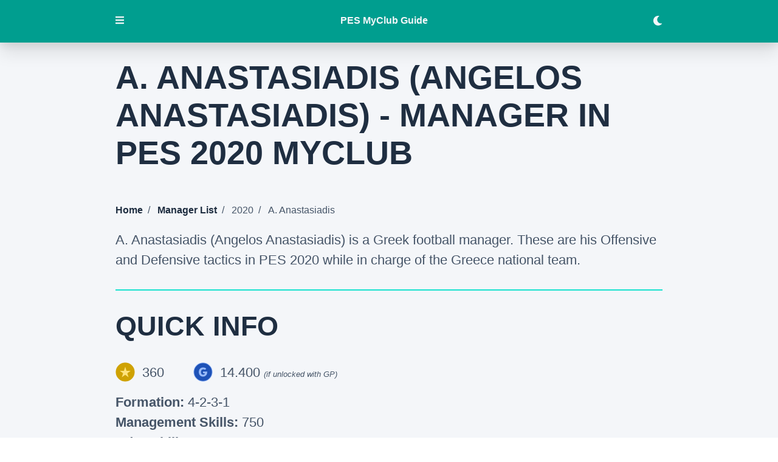

--- FILE ---
content_type: text/html; charset=UTF-8
request_url: https://pesmyclubguide.com/managers/2020/a-anastasiadis/
body_size: 13780
content:
<!DOCTYPE html><html lang="en"><head><meta charSet="utf-8"/><meta http-equiv="x-ua-compatible" content="ie=edge"/><meta name="viewport" content="width=device-width, initial-scale=1, shrink-to-fit=no"/><style data-href="/styles.c376c3a339cb67dadd4d.css" id="gatsby-global-css">.carousel.carousel-slider .control-arrow,.carousel .control-arrow{transition:all .25s ease-in;opacity:.4;filter:alpha(opacity=40);position:absolute;z-index:2;top:20px;background:none;border:0;font-size:32px;cursor:pointer}.carousel .control-arrow:focus,.carousel .control-arrow:hover{opacity:1;filter:alpha(opacity=100)}.carousel.carousel-slider .control-arrow:before,.carousel .control-arrow:before{margin:0 5px;display:inline-block;border-top:8px solid transparent;border-bottom:8px solid transparent;content:""}.carousel .control-disabled.control-arrow{opacity:0;filter:alpha(opacity=0);cursor:inherit;display:none}.carousel .control-prev.control-arrow{left:0}.carousel .control-prev.control-arrow:before{border-right:8px solid #fff}.carousel .control-next.control-arrow{right:0}.carousel .control-next.control-arrow:before{border-left:8px solid #fff}.carousel-root{outline:none}.carousel{position:relative;width:100%}.carousel *{box-sizing:border-box}.carousel img{width:100%;display:inline-block;pointer-events:none}.carousel .carousel{position:relative}.carousel .control-arrow{outline:0;border:0;background:none;top:50%;margin-top:-13px;font-size:18px}.carousel .thumbs-wrapper{margin:20px;overflow:hidden}.carousel .thumbs{transition:all .15s ease-in;transform:translateZ(0);position:relative;list-style:none;white-space:nowrap}.carousel .thumb{transition:border .15s ease-in;display:inline-block;margin-right:6px;white-space:nowrap;overflow:hidden;border:3px solid #fff;padding:2px}.carousel .thumb:focus{border:3px solid #ccc;outline:none}.carousel .thumb.selected,.carousel .thumb:hover{border:3px solid #333}.carousel .thumb img{vertical-align:top}.carousel.carousel-slider{position:relative;margin:0;overflow:hidden}.carousel.carousel-slider .control-arrow{top:0;color:#fff;font-size:26px;bottom:0;margin-top:0;padding:5px}.carousel.carousel-slider .control-arrow:hover{background:rgba(0,0,0,.2)}.carousel .slider-wrapper{overflow:hidden;margin:auto;width:100%;transition:height .15s ease-in}.carousel .slider-wrapper.axis-horizontal .slider{-ms-box-orient:horizontal;display:-moz-flex;display:flex}.carousel .slider-wrapper.axis-horizontal .slider .slide{flex-direction:column;flex-flow:column}.carousel .slider-wrapper.axis-vertical{-ms-box-orient:horizontal;display:-moz-flex;display:flex}.carousel .slider-wrapper.axis-vertical .slider{flex-direction:column}.carousel .slider{margin:0;padding:0;position:relative;list-style:none;width:100%}.carousel .slider.animated{transition:all .35s ease-in-out}.carousel .slide{min-width:100%;margin:0;position:relative;text-align:center}.carousel .slide img{width:100%;vertical-align:top;border:0}.carousel .slide iframe{display:inline-block;width:calc(100% - 80px);margin:0 40px 40px;border:0}.carousel .slide .legend{transition:all .5s ease-in-out;position:absolute;bottom:40px;left:50%;margin-left:-45%;width:90%;border-radius:10px;background:#000;color:#fff;padding:10px;font-size:12px;text-align:center;opacity:.25;transition:opacity .35s ease-in-out}.carousel .control-dots{position:absolute;bottom:0;margin:10px 0;padding:0;text-align:center;width:100%;z-index:1}@media (min-width:960px){.carousel .control-dots{bottom:0}}.carousel .control-dots .dot{transition:opacity .25s ease-in;opacity:.3;filter:alpha(opacity=30);box-shadow:1px 1px 2px rgba(0,0,0,.9);background:#fff;border-radius:50%;width:8px;height:8px;cursor:pointer;display:inline-block;margin:0 8px}.carousel .control-dots .dot.selected,.carousel .control-dots .dot:hover{opacity:1;filter:alpha(opacity=100)}.carousel .carousel-status{position:absolute;top:0;right:0;padding:5px;font-size:10px;text-shadow:1px 1px 1px rgba(0,0,0,.9);color:#fff}.carousel:hover .slide .legend{opacity:1}.svg-inline--fa,svg:not(:root).svg-inline--fa{overflow:visible}.svg-inline--fa{display:inline-block;font-size:inherit;height:1em;vertical-align:-.125em}.svg-inline--fa.fa-lg{vertical-align:-.225em}.svg-inline--fa.fa-w-1{width:.0625em}.svg-inline--fa.fa-w-2{width:.125em}.svg-inline--fa.fa-w-3{width:.1875em}.svg-inline--fa.fa-w-4{width:.25em}.svg-inline--fa.fa-w-5{width:.3125em}.svg-inline--fa.fa-w-6{width:.375em}.svg-inline--fa.fa-w-7{width:.4375em}.svg-inline--fa.fa-w-8{width:.5em}.svg-inline--fa.fa-w-9{width:.5625em}.svg-inline--fa.fa-w-10{width:.625em}.svg-inline--fa.fa-w-11{width:.6875em}.svg-inline--fa.fa-w-12{width:.75em}.svg-inline--fa.fa-w-13{width:.8125em}.svg-inline--fa.fa-w-14{width:.875em}.svg-inline--fa.fa-w-15{width:.9375em}.svg-inline--fa.fa-w-16{width:1em}.svg-inline--fa.fa-w-17{width:1.0625em}.svg-inline--fa.fa-w-18{width:1.125em}.svg-inline--fa.fa-w-19{width:1.1875em}.svg-inline--fa.fa-w-20{width:1.25em}.svg-inline--fa.fa-pull-left{margin-right:.3em;width:auto}.svg-inline--fa.fa-pull-right{margin-left:.3em;width:auto}.svg-inline--fa.fa-border{height:1.5em}.svg-inline--fa.fa-li{width:2em}.svg-inline--fa.fa-fw{width:1.25em}.fa-layers svg.svg-inline--fa{bottom:0;left:0;margin:auto;position:absolute;right:0;top:0}.fa-layers{display:inline-block;height:1em;position:relative;text-align:center;vertical-align:-.125em;width:1em}.fa-layers svg.svg-inline--fa{transform-origin:center center}.fa-layers-counter,.fa-layers-text{display:inline-block;position:absolute;text-align:center}.fa-layers-text{left:50%;top:50%;transform:translate(-50%,-50%);transform-origin:center center}.fa-layers-counter{background-color:#ff253a;border-radius:1em;box-sizing:border-box;color:#fff;height:1.5em;line-height:1;max-width:5em;min-width:1.5em;overflow:hidden;padding:.25em;right:0;text-overflow:ellipsis;top:0;transform:scale(.25);transform-origin:top right}.fa-layers-bottom-right{bottom:0;right:0;top:auto;transform:scale(.25);transform-origin:bottom right}.fa-layers-bottom-left{bottom:0;left:0;right:auto;top:auto;transform:scale(.25);transform-origin:bottom left}.fa-layers-top-right{right:0;top:0;transform:scale(.25);transform-origin:top right}.fa-layers-top-left{left:0;right:auto;top:0;transform:scale(.25);transform-origin:top left}.fa-lg{font-size:1.33333em;line-height:.75em;vertical-align:-.0667em}.fa-xs{font-size:.75em}.fa-sm{font-size:.875em}.fa-1x{font-size:1em}.fa-2x{font-size:2em}.fa-3x{font-size:3em}.fa-4x{font-size:4em}.fa-5x{font-size:5em}.fa-6x{font-size:6em}.fa-7x{font-size:7em}.fa-8x{font-size:8em}.fa-9x{font-size:9em}.fa-10x{font-size:10em}.fa-fw{text-align:center;width:1.25em}.fa-ul{list-style-type:none;margin-left:2.5em;padding-left:0}.fa-ul>li{position:relative}.fa-li{left:-2em;position:absolute;text-align:center;width:2em;line-height:inherit}.fa-border{border:.08em solid #eee;border-radius:.1em;padding:.2em .25em .15em}.fa-pull-left{float:left}.fa-pull-right{float:right}.fa.fa-pull-left,.fab.fa-pull-left,.fal.fa-pull-left,.far.fa-pull-left,.fas.fa-pull-left{margin-right:.3em}.fa.fa-pull-right,.fab.fa-pull-right,.fal.fa-pull-right,.far.fa-pull-right,.fas.fa-pull-right{margin-left:.3em}.fa-spin{animation:fa-spin 2s linear infinite}.fa-pulse{animation:fa-spin 1s steps(8) infinite}@keyframes fa-spin{0%{transform:rotate(0deg)}to{transform:rotate(1turn)}}.fa-rotate-90{-ms-filter:"progid:DXImageTransform.Microsoft.BasicImage(rotation=1)";transform:rotate(90deg)}.fa-rotate-180{-ms-filter:"progid:DXImageTransform.Microsoft.BasicImage(rotation=2)";transform:rotate(180deg)}.fa-rotate-270{-ms-filter:"progid:DXImageTransform.Microsoft.BasicImage(rotation=3)";transform:rotate(270deg)}.fa-flip-horizontal{-ms-filter:"progid:DXImageTransform.Microsoft.BasicImage(rotation=0, mirror=1)";transform:scaleX(-1)}.fa-flip-vertical{transform:scaleY(-1)}.fa-flip-both,.fa-flip-horizontal.fa-flip-vertical,.fa-flip-vertical{-ms-filter:"progid:DXImageTransform.Microsoft.BasicImage(rotation=2, mirror=1)"}.fa-flip-both,.fa-flip-horizontal.fa-flip-vertical{transform:scale(-1)}:root .fa-flip-both,:root .fa-flip-horizontal,:root .fa-flip-vertical,:root .fa-rotate-90,:root .fa-rotate-180,:root .fa-rotate-270{filter:none}.fa-stack{display:inline-block;height:2em;position:relative;width:2.5em}.fa-stack-1x,.fa-stack-2x{bottom:0;left:0;margin:auto;position:absolute;right:0;top:0}.svg-inline--fa.fa-stack-1x{height:1em;width:1.25em}.svg-inline--fa.fa-stack-2x{height:2em;width:2.5em}.fa-inverse{color:#fff}.sr-only{border:0;clip:rect(0,0,0,0);height:1px;margin:-1px;overflow:hidden;padding:0;position:absolute;width:1px}.sr-only-focusable:active,.sr-only-focusable:focus{clip:auto;height:auto;margin:0;overflow:visible;position:static;width:auto}.svg-inline--fa .fa-primary{fill:var(--fa-primary-color,currentColor);opacity:1;opacity:var(--fa-primary-opacity,1)}.svg-inline--fa .fa-secondary{fill:var(--fa-secondary-color,currentColor)}.svg-inline--fa .fa-secondary,.svg-inline--fa.fa-swap-opacity .fa-primary{opacity:.4;opacity:var(--fa-secondary-opacity,.4)}.svg-inline--fa.fa-swap-opacity .fa-secondary{opacity:1;opacity:var(--fa-primary-opacity,1)}.svg-inline--fa mask .fa-primary,.svg-inline--fa mask .fa-secondary{fill:#000}.fad.fa-inverse{color:#fff}a,abbr,acronym,address,applet,article,aside,audio,b,big,blockquote,body,canvas,caption,center,cite,code,dd,del,details,dfn,div,dl,dt,em,embed,fieldset,figcaption,figure,footer,form,h1,h2,h3,h4,h5,h6,header,hgroup,html,i,iframe,img,ins,kbd,label,legend,li,mark,menu,nav,object,ol,output,p,pre,q,ruby,s,samp,section,small,span,strike,strong,sub,summary,sup,table,tbody,td,tfoot,th,thead,time,tr,tt,u,ul,var,video{margin:0;padding:0;border:0;font-size:100%;font:inherit;vertical-align:baseline}article,aside,details,figcaption,figure,footer,header,hgroup,menu,nav,section{display:block}body{line-height:1}ol,ul{list-style:none}blockquote,q{quotes:none}blockquote:after,blockquote:before,q:after,q:before{content:"";content:none}table{border-collapse:collapse;border-spacing:0}body{--main-black:#1f2e41;--light-gray:#f4f6f9;--blue:#465568;--purple:#1b0e46;--menu-bg:#009e8f;--gradient1:#002925;--gradient2:#009e8f;--fa-primary-color:var(--purple);--card-bg:rgba(0,0,0,0.08)}body,body.dark{--main-white:#f4f6f9;--light-blue:#009e8f;--very-light-blue:rgba(0,224,202,0.9);--fa-secondary-color:var(--light-blue)}body.dark{--main-black:#f4f6f9;--light-gray:#4a5568;--blue:#f4f6f9;--purple:#1f2e41;--menu-bg:#1f2e41;--gradient1:#2d3848;--gradient2:#2d3848;--fa-primary-color:var(--main-white);--fa-secondary-opacity:0.8;--card-bg:var(--light-blue)}body{-webkit-font-smoothing:antialiased;font-family:-apple-system,BlinkMacSystemFont,Segoe UI,Roboto,Oxygen,Ubuntu,Cantarell,Fira Sans,Droid Sans,Helvetica Neue,sans-serif}.container{margin:0 auto;max-width:900px}main{padding-bottom:3rem}aside{background:var(--menu-bg)}header,main{background-color:var(--light-gray)}strong{font-weight:700}header form{padding:0;display:inline}header input{padding:0;margin:0;border:none}h1,h2,h3,h4{font-weight:900;color:var(--main-black)}h1{font-size:3.38rem;line-height:1.15}h1,h2{padding-top:2rem;text-transform:uppercase;margin-bottom:2rem}h2{font-size:2.827rem;line-height:3.3924rem}main h2:not(:first-child){margin-top:2rem;border-top:2px solid var(--very-light-blue)}h3{font-size:1.999rem;line-height:2.3988rem}h3,h4{padding-top:1.5rem;margin-bottom:1.5rem}h4{font-size:1.414rem;line-height:1.6968rem}p{font-size:1.38rem;line-height:1.5;margin-bottom:1rem;color:var(--blue);font-weight:300}small{font-style:italic;font-size:.8rem}nav{background-color:var(--purple)}nav h2{color:var(--main-white)}nav ul{padding-bottom:0}nav ul li,nav ul li a{list-style-type:none;text-transform:uppercase;letter-spacing:.05rem;color:var(--main-white);line-height:2;font-weight:400;padding-bottom:.2rem}nav ul li ul li,nav ul li ul li a{color:var(--light-black);text-transform:none;letter-spacing:0;line-height:1.8}nav ul li ul ul li,nav ul li ul ul li a{font-size:1.1rem;line-height:2;font-weight:300;color:var(--very-light-blue)}#toc{margin:2rem 0;padding:5rem}#toc span{display:block;font-size:1.999rem;line-height:3.3924rem;margin-bottom:1rem;font-weight:900;color:var(--main-white);text-transform:uppercase}#toc li,#toc ul{list-style-type:square}ol li,ul li{font-weight:300;font-size:1.38rem;line-height:2rem;padding-bottom:1rem}ul li{list-style-type:square}li{color:var(--blue);list-style-position:inside}ul li ul{padding-left:1rem}ol li{list-style-type:decimal;margin-bottom:1rem}a{text-decoration:none;color:var(--main-black);font-weight:700;transition:all .1s linear}a:hover{border-bottom:4px solid var(--light-blue)}.grid-list{display:grid;grid-template-columns:1fr 1fr 1fr;min-width:300px}form{padding:1rem 0 2rem}label{color:var(--blue);font-weight:500}input,textarea{font-family:-apple-system,BlinkMacSystemFont,Segoe UI,Roboto,Oxygen,Ubuntu,Cantarell,Fira Sans,Droid Sans,Helvetica Neue,sans-serif;font-size:1rem;padding:.5rem;line-height:1.25;display:block;margin:1rem 0;border:2px solid var(--light-gray);max-width:100%;box-sizing:border-box}:-ms-input-placeholder{font-size:1rem;color:#808790}::placeholder{font-size:1rem;color:#808790}.btn,form button{font-size:1rem;background-color:var(--purple);padding:1rem;color:var(--main-white);text-transform:uppercase;box-shadow:0 15px 30px 0 rgba(0,0,0,.11),0 5px 15px 0 rgba(0,0,0,.08);border-radius:.5rem;border:none;cursor:pointer;font-weight:700;border:2px solid var(--light-blue);transition:.3s ease-in-out}.btn:hover,form button:hover{background-color:var(--light-blue)}footer{background-color:var(--purple);padding:3rem;text-align:center}footer p{color:var(--main-white)}#collapsed,#expanded,footer a{color:var(--light-blue)}#collapsed,#expanded{background:none;border:none;cursor:pointer;padding:0 0 .2rem;margin-bottom:1rem}.active{border-bottom:2px solid var(--light-blue)!important}.inactive{background:none;color:var(--light-blue);box-shadow:none}.divider,.inactive:hover{color:var(--main-white)}.divider{padding:0 .5rem}.bullet{display:list-item;list-style-position:inside;list-style-type:square}img{max-width:100%;padding-bottom:1rem}.gatsby-image-wrapper{margin-bottom:1rem}ul.breadcrumb{list-style:none;padding-bottom:1rem}ul.breadcrumb li{display:inline;font-size:1rem}ul.breadcrumb li+li:before{padding:8px;content:"/\A0"}.new{font-size:.8rem;padding:.5rem;margin-right:.5rem;font-weight:700;background-color:var(--light-blue);color:var(--main-white)}.icon{height:2rem;vertical-align:top;padding-bottom:0;padding-right:.75rem}.icon:not(:first-child){padding-left:3rem}.custom-filter{display:inline}.custom-dropdown{position:relative;display:inline-block;vertical-align:middle}.custom-dropdown select{background-color:var(--light-grey);color:var(--main-black);font-size:inherit;padding:.5rem 2.5rem .5rem .5rem;border:0;border-radius:3px;text-indent:.01px;margin:0 0 0 1rem;text-overflow:"";-webkit-appearance:none;-moz-appearance:none;border:2px solid var(--light-blue);width:20ch}.custom-dropdown select::-ms-expand{display:none}.custom-dropdown:after,.custom-dropdown:before{content:"";position:absolute;pointer-events:none}.custom-dropdown:after{content:"\25BC";height:1em;font-size:.625em;line-height:1;right:1.2em;top:50%;margin-top:-.5em}.custom-dropdown:before{width:2em;right:0;top:0;bottom:0;border-radius:0 3px 3px 0}.custom-dropdown select[disabled]{color:rgba(0,0,0,.3)}.custom-dropdown select[disabled]:after{color:rgba(0,0,0,.1)}.custom-dropdown:before{background-color:var(--light-blue)}.custom-dropdown:after{color:rgba(0,0,0,.4)}.custom-dropdown #year{width:6.5rem;text-align:center}.filter-grid{margin:1rem 0}.filter-grid,.filter-tabs{display:flex;justify-content:space-between}.filter-tabs{margin:1.5rem 0;align-items:center}.filter-tabs button{padding:1rem;box-shadow:none}.filter-tabs button:first-child{margin-right:1rem}.filter-tabs .active{background:var(--light-blue);color:var(--main-white)}.search-field{display:flex;align-items:center;margin:1rem 0}.search-field label{margin-right:1rem}.search-field input{border:2px solid var(--light-blue);margin:0;width:100%}.floating-btn{position:fixed;background-color:var(--purple);padding:1rem;bottom:1rem;right:1rem;box-shadow:0 15px 30px 0 rgba(0,0,0,.11),0 5px 15px 0 rgba(0,0,0,.08);border-radius:.5rem;transition:.3s ease-in-out;cursor:pointer;color:var(--main-white);text-transform:uppercase}.floating-btn,.floating-btn:hover{border:2px solid var(--light-blue)}.floating-btn:hover{background-color:var(--light-blue)}.hide{display:none}.carousel .slide{background:var(--light-gray)}.slide{list-style-type:none}.carousel .control-dots{margin:0}.carousel .control-dots .dot{width:15px;height:15px;background:var(--purple);opacity:1;box-shadow:none}.carousel .control-dots .dot.selected{width:15px;height:15px;background:var(--light-blue);opacity:1}.carousel.carousel-slider .control-arrow:hover{background:none}.carousel .thumbs{text-align:center}.carousel .thumb{cursor:pointer;border-color:var(--purple)}.carousel .thumb img{padding-bottom:0}.carousel .thumb.selected{border-color:var(--light-blue)}@media (max-width:900px){.container{padding:0 2rem}}@media (max-width:768px){.filter-grid{display:block}.grid-list{grid-template-columns:1fr 1fr}.custom-filter{display:block}.custom-filter:not(:first-child){margin-top:1rem}.custom-filter label{width:10ch;display:inline-block}}@media (max-width:475px){html{font-size:14px}h1{font-size:2.3rem}h2{font-size:2.1rem}h3{font-size:1.9rem}#toc,.container,footer{padding:2rem}#year-label{display:none}small{font-size:1.1rem;margin:1rem 0;display:block}.grid-list{grid-template-columns:1fr}}@media (max-width:375px){html{font-size:13px}#toc,.container,footer{padding:1.65rem}}@media (max-width:325px){html{font-size:10px}#toc,.container,footer{padding:1.5rem}}</style><meta name="generator" content="Gatsby 2.32.13"/><title data-react-helmet="true">A. Anastasiadis (Angelos Anastasiadis) in PES 2020 | PES 2021 myClub Guide</title><meta data-react-helmet="true" name="description" content="A. Anastasiadis (Angelos Anastasiadis) is one of the managers in PES 2020 myClub. Have a look at his cost and his Offensive/Defensive Tactics."/><meta data-react-helmet="true" property="og:title" content="A. Anastasiadis (Angelos Anastasiadis) in PES 2020 | PES 2021 myClub Guide"/><meta data-react-helmet="true" property="og:image" content="https://pesmyclubguide.com/social.png"/><meta data-react-helmet="true" property="og:description" content="A. Anastasiadis (Angelos Anastasiadis) is one of the managers in PES 2020 myClub. Have a look at his cost and his Offensive/Defensive Tactics."/><meta data-react-helmet="true" property="og:type" content="website"/><meta data-react-helmet="true" name="twitter:card" content="summary"/><meta data-react-helmet="true" name="twitter:creator" content="@the_bammer"/><meta data-react-helmet="true" name="twitter:title" content="A. Anastasiadis (Angelos Anastasiadis) in PES 2020 | PES 2021 myClub Guide"/><meta data-react-helmet="true" name="twitter:image" content="https://pesmyclubguide.com/social.png"/><meta data-react-helmet="true" name="twitter:description" content="A. Anastasiadis (Angelos Anastasiadis) is one of the managers in PES 2020 myClub. Have a look at his cost and his Offensive/Defensive Tactics."/><style data-styled="" data-styled-version="5.3.3">.itFJGl{position:fixed;width:100%;z-index:3;}/*!sc*/
data-styled.g1[id="header__HeaderContainer-sc-31ozxh-0"]{content:"itFJGl,"}/*!sc*/
.kKQNbe{background-color:var(--light-blue);color:var(--main-black);padding:0;box-shadow:0 15px 30px 0 rgba(0,0,0,0.11),0 5px 15px 0 rgba(0,0,0,0.08);height:70px;display:-webkit-box;display:-webkit-flex;display:-ms-flexbox;display:flex;-webkit-align-items:center;-webkit-box-align:center;-ms-flex-align:center;align-items:center;-webkit-box-pack:space-around;-webkit-justify-content:space-around;-ms-flex-pack:space-around;justify-content:space-around;}/*!sc*/
.kKQNbe button{font-size:1rem;width:1rem;padding-left:0;border:none;background:transparent;color:var(--main-white);cursor:pointer;border-bottom:2px solid transparent;}/*!sc*/
.kKQNbe .container{display:-webkit-box;display:-webkit-flex;display:-ms-flexbox;display:flex;-webkit-box-pack:justify;-webkit-justify-content:space-between;-ms-flex-pack:justify;justify-content:space-between;-webkit-align-items:center;-webkit-box-align:center;-ms-flex-align:center;align-items:center;justify-items:center;width:100%;}/*!sc*/
.kKQNbe a{color:var(--main-white);border-bottom:2px solid transparent;}/*!sc*/
.kKQNbe a:hover{border-bottom:2px solid var(--main-white);}/*!sc*/
data-styled.g2[id="header__HeaderSection-sc-31ozxh-1"]{content:"kKQNbe,"}/*!sc*/
.homJhz{display:-webkit-box;display:-webkit-flex;display:-ms-flexbox;display:flex;-webkit-align-items:center;-webkit-box-align:center;-ms-flex-align:center;align-items:center;-webkit-box-pack:justify;-webkit-justify-content:space-between;-ms-flex-pack:justify;justify-content:space-between;}/*!sc*/
.homJhz .icon{display:-webkit-box;display:-webkit-flex;display:-ms-flexbox;display:flex;-webkit-align-items:center;-webkit-box-align:center;-ms-flex-align:center;align-items:center;padding-left:1.5rem;}/*!sc*/
data-styled.g3[id="collapsibleItemMenu__Item-sc-1dlmgk2-0"]{content:"homJhz,"}/*!sc*/
.eqsoge{height:100%;width:100%;position:fixed;z-index:3;overflow-y:auto;top:0;left:0;-webkit-transition:-webkit-transform 0.3s ease-in-out;-webkit-transition:transform 0.3s ease-in-out;transition:transform 0.3s ease-in-out;-webkit-transform:translateX(-100%);-ms-transform:translateX(-100%);transform:translateX(-100%);}/*!sc*/
.eqsoge nav{background:transparent;padding:1.5rem;}/*!sc*/
.eqsoge nav a:hover{border-bottom:2px solid var(--main-white);}/*!sc*/
.eqsoge .closeMenuBtn{background:transparent;border:none;color:var(--main-white);font-size:2rem;cursor:pointer;padding-right:0;}/*!sc*/
.eqsoge .Collapsible__contentInner ul{padding-left:0.5rem;}/*!sc*/
.eqsoge .Collapsible__trigger{cursor:pointer;-webkit-user-select:none;-moz-user-select:none;-ms-user-select:none;user-select:none;}/*!sc*/
.eqsoge .Collapsible__trigger svg{-webkit-transition:-webkit-transform 300ms;-webkit-transition:transform 300ms;transition:transform 300ms;}/*!sc*/
.eqsoge .Collapsible__trigger.is-open svg{-webkit-transform:rotateZ(90deg);-ms-transform:rotateZ(90deg);transform:rotateZ(90deg);}/*!sc*/
data-styled.g4[id="sideNav__SideBar-sc-7luhjr-0"]{content:"eqsoge,"}/*!sc*/
.jmLvia{display:-webkit-box;display:-webkit-flex;display:-ms-flexbox;display:flex;-webkit-box-pack:end;-webkit-justify-content:flex-end;-ms-flex-pack:end;justify-content:flex-end;height:70px;}/*!sc*/
@media (max-width:768px){.jmLvia{padding:1rem 1.5rem;}}/*!sc*/
@media (max-width:475px){.jmLvia{padding:0rem 2rem;}}/*!sc*/
data-styled.g5[id="sideNav__CloseMenu-sc-7luhjr-1"]{content:"jmLvia,"}/*!sc*/
body{overflow:visible;}/*!sc*/
data-styled.g6[id="sc-global-kHTzyJ1"]{content:"sc-global-kHTzyJ1,"}/*!sc*/
.kUoDzq{display:-webkit-box;display:-webkit-flex;display:-ms-flexbox;display:flex;-webkit-align-items:center;-webkit-box-align:center;-ms-flex-align:center;align-items:center;-webkit-box-pack:justify;-webkit-justify-content:space-between;-ms-flex-pack:justify;justify-content:space-between;}/*!sc*/
.kUoDzq .icon{padding-left:1.5rem;}/*!sc*/
data-styled.g8[id="collapsibleItemFaq__Item-sc-yachh5-0"]{content:"kUoDzq,"}/*!sc*/
.jtyEMy{width:100%;height:0;padding-top:56.25%;position:relative;background:#b4b8c5;margin-bottom:1rem;}/*!sc*/
.jtyEMy img{position:absolute;top:0;left:0;width:100%;}/*!sc*/
data-styled.g12[id="managerImage__ImageBlock-sc-115mv9a-0"]{content:"jtyEMy,"}/*!sc*/
.epJOKq{margin:3rem 0;}/*!sc*/
.epJOKq ul{margin:1rem 2rem;}/*!sc*/
.epJOKq .Collapsible__trigger{display:block;cursor:pointer;color:var(--main-black);font-size:1.414rem;line-height:1.6968rem;padding:1rem 2rem;margin:0;border-left:2px solid var(--very-light-blue);}/*!sc*/
.epJOKq .Collapsible__trigger svg{-webkit-transition:-webkit-transform 300ms;-webkit-transition:transform 300ms;transition:transform 300ms;}/*!sc*/
.epJOKq .Collapsible__trigger.is-open svg{-webkit-transform:rotateZ(90deg);-ms-transform:rotateZ(90deg);transform:rotateZ(90deg);}/*!sc*/
@media (max-width:475px){.epJOKq .Collapsible__trigger{font-size:1.2rem;}}/*!sc*/
data-styled.g17[id="manager__MoreContent-sc-1usfjdh-1"]{content:"epJOKq,"}/*!sc*/
</style><link rel="icon" href="/favicon-32x32.png?v=4e8b262cd00a4b28083feaf7e59f1d1f" type="image/png"/><link rel="manifest" href="/manifest.webmanifest" crossorigin="anonymous"/><meta name="theme-color" content="#009e8f"/><link rel="apple-touch-icon" sizes="48x48" href="/icons/icon-48x48.png?v=4e8b262cd00a4b28083feaf7e59f1d1f"/><link rel="apple-touch-icon" sizes="72x72" href="/icons/icon-72x72.png?v=4e8b262cd00a4b28083feaf7e59f1d1f"/><link rel="apple-touch-icon" sizes="96x96" href="/icons/icon-96x96.png?v=4e8b262cd00a4b28083feaf7e59f1d1f"/><link rel="apple-touch-icon" sizes="144x144" href="/icons/icon-144x144.png?v=4e8b262cd00a4b28083feaf7e59f1d1f"/><link rel="apple-touch-icon" sizes="192x192" href="/icons/icon-192x192.png?v=4e8b262cd00a4b28083feaf7e59f1d1f"/><link rel="apple-touch-icon" sizes="256x256" href="/icons/icon-256x256.png?v=4e8b262cd00a4b28083feaf7e59f1d1f"/><link rel="apple-touch-icon" sizes="384x384" href="/icons/icon-384x384.png?v=4e8b262cd00a4b28083feaf7e59f1d1f"/><link rel="apple-touch-icon" sizes="512x512" href="/icons/icon-512x512.png?v=4e8b262cd00a4b28083feaf7e59f1d1f"/><link rel="preconnect" href="https://www.google-analytics.com"/><link rel="dns-prefetch" href="https://www.google-analytics.com"/><script>
  
  
  if(true) {
    (function(i,s,o,g,r,a,m){i['GoogleAnalyticsObject']=r;i[r]=i[r]||function(){
    (i[r].q=i[r].q||[]).push(arguments)},i[r].l=1*new Date();a=s.createElement(o),
    m=s.getElementsByTagName(o)[0];a.async=1;a.src=g;m.parentNode.insertBefore(a,m)
    })(window,document,'script','https://www.google-analytics.com/analytics.js','ga');
  }
  if (typeof ga === "function") {
    ga('create', 'UA-131389776-1', 'auto', {});
      
      
      
      
      
      }</script><script>window.dataLayer = window.dataLayer || [];window.dataLayer.push({"platform":"gatsby"}); (function(w,d,s,l,i){w[l]=w[l]||[];w[l].push({'gtm.start': new Date().getTime(),event:'gtm.js'});var f=d.getElementsByTagName(s)[0], j=d.createElement(s),dl=l!='dataLayer'?'&l='+l:'';j.async=true;j.src= 'https://www.googletagmanager.com/gtm.js?id='+i+dl+'';f.parentNode.insertBefore(j,f); })(window,document,'script','dataLayer', 'GTM-PJKR9FP');</script><link as="script" rel="preload" href="/webpack-runtime-c8793cb47ba72faf5e97.js"/><link as="script" rel="preload" href="/framework-004308d0699a3c3ebb06.js"/><link as="script" rel="preload" href="/app-3933eab949ec1531d607.js"/><link as="script" rel="preload" href="/styles-474c0340beb1ced255f1.js"/><link as="script" rel="preload" href="/958b4c57-3fc9ce1c07dcc96a7230.js"/><link as="script" rel="preload" href="/ec1189df-d92345a03408072710c5.js"/><link as="script" rel="preload" href="/commons-b01dfdd94abd2510a475.js"/><link as="script" rel="preload" href="/521cc77d25f7c38bed8302cf9adce2315be35df1-89aeff217701d906fd32.js"/><link as="script" rel="preload" href="/component---src-pages-manager-js-5011f648c29308d53fd4.js"/><link as="fetch" rel="preload" href="/page-data/managers/2020/a-anastasiadis/page-data.json" crossorigin="anonymous"/><link as="fetch" rel="preload" href="/page-data/sq/d/32046230.json" crossorigin="anonymous"/><link as="fetch" rel="preload" href="/page-data/app-data.json" crossorigin="anonymous"/></head><body><script>
void function() {
  window.__onThemeChange = function() {}

  var preferredTheme
  try {
    preferredTheme = localStorage.getItem('theme')
  } catch (err) { }

  function setTheme(newTheme) {
    if (preferredTheme && document.body.classList.contains(preferredTheme)) {
      document.body.classList.replace(preferredTheme, newTheme)
    } else {
      document.body.classList.add(newTheme)
    }

    window.__theme = newTheme
    preferredTheme = newTheme
    window.__onThemeChange(newTheme)
  }

  window.__setPreferredTheme = function(newTheme) {
    setTheme(newTheme)
    try {
      localStorage.setItem('theme', newTheme)
    } catch (err) {}
  }

  var darkQuery = window.matchMedia('(prefers-color-scheme: dark)')
  darkQuery.addListener(function(e) {
    window.__setPreferredTheme(e.matches ? 'dark' : 'light')
  })

  setTheme(preferredTheme || (darkQuery.matches ? 'dark' : 'light'))
}()
    </script><noscript><iframe src="https://www.googletagmanager.com/ns.html?id=GTM-PJKR9FP" height="0" width="0" style="display: none; visibility: hidden" aria-hidden="true"></iframe></noscript><div id="___gatsby"><div style="outline:none" tabindex="-1" id="gatsby-focus-wrapper"><header class="header__HeaderContainer-sc-31ozxh-0 itFJGl"><section class="header__HeaderSection-sc-31ozxh-1 kKQNbe"><div class="container" style="padding:1.5rem"><button aria-label="Toggle Navigation"><svg aria-hidden="true" focusable="false" data-prefix="fas" data-icon="bars" class="svg-inline--fa fa-bars fa-w-14 " role="img" xmlns="http://www.w3.org/2000/svg" viewBox="0 0 448 512"><path fill="currentColor" d="M16 132h416c8.837 0 16-7.163 16-16V76c0-8.837-7.163-16-16-16H16C7.163 60 0 67.163 0 76v40c0 8.837 7.163 16 16 16zm0 160h416c8.837 0 16-7.163 16-16v-40c0-8.837-7.163-16-16-16H16c-8.837 0-16 7.163-16 16v40c0 8.837 7.163 16 16 16zm0 160h416c8.837 0 16-7.163 16-16v-40c0-8.837-7.163-16-16-16H16c-8.837 0-16 7.163-16 16v40c0 8.837 7.163 16 16 16z"></path></svg></button><a href="/">PES MyClub Guide</a><label style="cursor:pointer;width:1rem;padding-left:1rem" aria-label="Toggle Light or Dark Mode"><input type="checkbox" style="display:none"/> <svg aria-hidden="true" focusable="false" data-prefix="fas" data-icon="moon" class="svg-inline--fa fa-moon fa-w-16 " role="img" xmlns="http://www.w3.org/2000/svg" viewBox="0 0 512 512" style="color:var(--main-white);border-bottom:2px solid transparent"><path fill="currentColor" d="M283.211 512c78.962 0 151.079-35.925 198.857-94.792 7.068-8.708-.639-21.43-11.562-19.35-124.203 23.654-238.262-71.576-238.262-196.954 0-72.222 38.662-138.635 101.498-174.394 9.686-5.512 7.25-20.197-3.756-22.23A258.156 258.156 0 0 0 283.211 0c-141.309 0-256 114.511-256 256 0 141.309 114.511 256 256 256z"></path></svg></label></div></section></header><aside class="sideNav__SideBar-sc-7luhjr-0 eqsoge"><div class="sideNav__CloseMenu-sc-7luhjr-1 jmLvia container"><button class="closeMenuBtn" aria-label="Close Menu"><svg aria-hidden="true" focusable="false" data-prefix="fas" data-icon="times" class="svg-inline--fa fa-times fa-w-11 " role="img" xmlns="http://www.w3.org/2000/svg" viewBox="0 0 352 512"><path fill="currentColor" d="M242.72 256l100.07-100.07c12.28-12.28 12.28-32.19 0-44.48l-22.24-22.24c-12.28-12.28-32.19-12.28-44.48 0L176 189.28 75.93 89.21c-12.28-12.28-32.19-12.28-44.48 0L9.21 111.45c-12.28 12.28-12.28 32.19 0 44.48L109.28 256 9.21 356.07c-12.28 12.28-12.28 32.19 0 44.48l22.24 22.24c12.28 12.28 32.2 12.28 44.48 0L176 322.72l100.07 100.07c12.28 12.28 32.2 12.28 44.48 0l22.24-22.24c12.28-12.28 12.28-32.19 0-44.48L242.72 256z"></path></svg></button></div><nav class="container"><ul><li><a href="/">Home</a></li><li class="Collapsible"><span id="collapsible-trigger-1664561044699" class="Collapsible__trigger is-closed" aria-expanded="false" aria-disabled="false" aria-controls="collapsible-content-1664561044699" role="button"><div class="collapsibleItemMenu__Item-sc-1dlmgk2-0 homJhz"><div>Getting Started</div><div class="icon"><svg aria-hidden="true" focusable="false" data-prefix="fas" data-icon="chevron-right" class="svg-inline--fa fa-chevron-right fa-w-10 " role="img" xmlns="http://www.w3.org/2000/svg" viewBox="0 0 320 512"><path fill="currentColor" d="M285.476 272.971L91.132 467.314c-9.373 9.373-24.569 9.373-33.941 0l-22.667-22.667c-9.357-9.357-9.375-24.522-.04-33.901L188.505 256 34.484 101.255c-9.335-9.379-9.317-24.544.04-33.901l22.667-22.667c9.373-9.373 24.569-9.373 33.941 0L285.475 239.03c9.373 9.372 9.373 24.568.001 33.941z"></path></svg></div></div></span><div id="collapsible-content-1664561044699" class="Collapsible__contentOuter" style="height:0;-webkit-transition:height 400ms linear;-ms-transition:height 400ms linear;transition:height 400ms linear;overflow:hidden" role="region" aria-labelledby="collapsible-trigger-1664561044699"><div class="Collapsible__contentInner"><ul><li><a href="/first-steps/">New to the Game</a></li><li><a href="/coming-from-fifa/">Coming from FIFA&#x27;s Ultimate Team</a></li><li><a href="/coins-gp/">Coins / GP / eFootball Points</a></li><li><a href="/game-modes-challenges/">Game Modes and Weekly Challenges</a></li></ul></div></div></li><li class="Collapsible"><span id="collapsible-trigger-1664561044700" class="Collapsible__trigger is-closed" aria-expanded="false" aria-disabled="false" aria-controls="collapsible-content-1664561044700" role="button"><div class="collapsibleItemMenu__Item-sc-1dlmgk2-0 homJhz"><div>Players</div><div class="icon"><svg aria-hidden="true" focusable="false" data-prefix="fas" data-icon="chevron-right" class="svg-inline--fa fa-chevron-right fa-w-10 " role="img" xmlns="http://www.w3.org/2000/svg" viewBox="0 0 320 512"><path fill="currentColor" d="M285.476 272.971L91.132 467.314c-9.373 9.373-24.569 9.373-33.941 0l-22.667-22.667c-9.357-9.357-9.375-24.522-.04-33.901L188.505 256 34.484 101.255c-9.335-9.379-9.317-24.544.04-33.901l22.667-22.667c9.373-9.373 24.569-9.373 33.941 0L285.475 239.03c9.373 9.372 9.373 24.568.001 33.941z"></path></svg></div></div></span><div id="collapsible-content-1664561044700" class="Collapsible__contentOuter" style="height:0;-webkit-transition:height 400ms linear;-ms-transition:height 400ms linear;transition:height 400ms linear;overflow:hidden" role="region" aria-labelledby="collapsible-trigger-1664561044700"><div class="Collapsible__contentInner"><ul><li><a href="/signing-new-players-agents/">Signing New Players (via Agents)</a></li><li><a href="/signing-new-players-scout-combinations/">Signing New Players (via Scout Combinations)</a></li><li><a href="/trading-players/">Trading Players</a></li><li><a href="/legends/">Legends</a></li><li><a href="/training-players/">Training Players</a></li><li><a href="/player-form-condition-rating/">Player Form and Live Condition Rating</a></li><li><a href="/best-players-ball-type/">Best Players per Ball Type</a></li></ul></div></div></li><li class="Collapsible"><span id="collapsible-trigger-1664561044700" class="Collapsible__trigger is-closed" aria-expanded="false" aria-disabled="false" aria-controls="collapsible-content-1664561044700" role="button"><div class="collapsibleItemMenu__Item-sc-1dlmgk2-0 homJhz"><div>Managers</div><div class="icon"><svg aria-hidden="true" focusable="false" data-prefix="fas" data-icon="chevron-right" class="svg-inline--fa fa-chevron-right fa-w-10 " role="img" xmlns="http://www.w3.org/2000/svg" viewBox="0 0 320 512"><path fill="currentColor" d="M285.476 272.971L91.132 467.314c-9.373 9.373-24.569 9.373-33.941 0l-22.667-22.667c-9.357-9.357-9.375-24.522-.04-33.901L188.505 256 34.484 101.255c-9.335-9.379-9.317-24.544.04-33.901l22.667-22.667c9.373-9.373 24.569-9.373 33.941 0L285.475 239.03c9.373 9.372 9.373 24.568.001 33.941z"></path></svg></div></div></span><div id="collapsible-content-1664561044700" class="Collapsible__contentOuter" style="height:0;-webkit-transition:height 400ms linear;-ms-transition:height 400ms linear;transition:height 400ms linear;overflow:hidden" role="region" aria-labelledby="collapsible-trigger-1664561044700"><div class="Collapsible__contentInner"><ul><li><a href="/signing-managers/">Signing Managers and Assistants</a></li><li><a href="/manager-upgrades/">Manager Upgrades</a></li><li><a href="/best-managers/">Best Managers</a></li></ul></div></div></li><li class="Collapsible"><span id="collapsible-trigger-1664561044700" class="Collapsible__trigger is-closed" aria-expanded="false" aria-disabled="false" aria-controls="collapsible-content-1664561044700" role="button"><div class="collapsibleItemMenu__Item-sc-1dlmgk2-0 homJhz"><div>Game Data</div><div class="icon"><svg aria-hidden="true" focusable="false" data-prefix="fas" data-icon="chevron-right" class="svg-inline--fa fa-chevron-right fa-w-10 " role="img" xmlns="http://www.w3.org/2000/svg" viewBox="0 0 320 512"><path fill="currentColor" d="M285.476 272.971L91.132 467.314c-9.373 9.373-24.569 9.373-33.941 0l-22.667-22.667c-9.357-9.357-9.375-24.522-.04-33.901L188.505 256 34.484 101.255c-9.335-9.379-9.317-24.544.04-33.901l22.667-22.667c9.373-9.373 24.569-9.373 33.941 0L285.475 239.03c9.373 9.372 9.373 24.568.001 33.941z"></path></svg></div></div></span><div id="collapsible-content-1664561044700" class="Collapsible__contentOuter" style="height:0;-webkit-transition:height 400ms linear;-ms-transition:height 400ms linear;transition:height 400ms linear;overflow:hidden" role="region" aria-labelledby="collapsible-trigger-1664561044700"><div class="Collapsible__contentInner"><ul><li><a href="/playing-styles/">Playing Styles</a></li><li><a href="/player-attributes/">Player Attributes</a></li><li><a href="/player-skills/">Player Skills</a></li><li><a href="/advanced-instructions/">Advanced Instructions</a></li></ul></div></div></li><li><svg aria-hidden="true" focusable="false" data-prefix="fas" data-icon="clipboard-list" class="svg-inline--fa fa-clipboard-list fa-w-12 " role="img" xmlns="http://www.w3.org/2000/svg" viewBox="0 0 384 512"><path fill="currentColor" d="M336 64h-80c0-35.3-28.7-64-64-64s-64 28.7-64 64H48C21.5 64 0 85.5 0 112v352c0 26.5 21.5 48 48 48h288c26.5 0 48-21.5 48-48V112c0-26.5-21.5-48-48-48zM96 424c-13.3 0-24-10.7-24-24s10.7-24 24-24 24 10.7 24 24-10.7 24-24 24zm0-96c-13.3 0-24-10.7-24-24s10.7-24 24-24 24 10.7 24 24-10.7 24-24 24zm0-96c-13.3 0-24-10.7-24-24s10.7-24 24-24 24 10.7 24 24-10.7 24-24 24zm96-192c13.3 0 24 10.7 24 24s-10.7 24-24 24-24-10.7-24-24 10.7-24 24-24zm128 368c0 4.4-3.6 8-8 8H168c-4.4 0-8-3.6-8-8v-16c0-4.4 3.6-8 8-8h144c4.4 0 8 3.6 8 8v16zm0-96c0 4.4-3.6 8-8 8H168c-4.4 0-8-3.6-8-8v-16c0-4.4 3.6-8 8-8h144c4.4 0 8 3.6 8 8v16zm0-96c0 4.4-3.6 8-8 8H168c-4.4 0-8-3.6-8-8v-16c0-4.4 3.6-8 8-8h144c4.4 0 8 3.6 8 8v16z"></path></svg> <a href="/managers/">Manager List</a></li><li><a href="/contract-stamina-renewal/">Contract and Stamina Renewal</a></li><li><svg aria-hidden="true" focusable="false" data-prefix="fas" data-icon="star" class="svg-inline--fa fa-star fa-w-18 " role="img" xmlns="http://www.w3.org/2000/svg" viewBox="0 0 576 512"><path fill="currentColor" d="M259.3 17.8L194 150.2 47.9 171.5c-26.2 3.8-36.7 36.1-17.7 54.6l105.7 103-25 145.5c-4.5 26.3 23.2 46 46.4 33.7L288 439.6l130.7 68.7c23.2 12.2 50.9-7.4 46.4-33.7l-25-145.5 105.7-103c19-18.5 8.5-50.8-17.7-54.6L382 150.2 316.7 17.8c-11.7-23.6-45.6-23.9-57.4 0z"></path></svg> <a href="/gameplay-tips/">Gameplay Tips</a></li><li><a href="/how-to-get-more-gp/">How to get more GP</a></li><li><a href="/myclub-tips-tricks/">MyClub Tips and Tricks</a></li><li><a href="/resources/">Resources</a></li><li><a href="/faq/">Frequently Asked Questions</a></li><li><a href="/contact/">Contact</a></li><li><a href="/privacy-policy/">Privacy Policy</a></li></ul></nav></aside><main style="padding-top:4rem"><div class="container"><h1>A. Anastasiadis (Angelos Anastasiadis)<!-- --> - Manager in PES 2020 myClub</h1><ul class="breadcrumb" style="padding-top:1rem"><li><a href="/">Home</a></li><li><a href="/managers/">Manager List</a></li><li>2020</li><li>A. Anastasiadis</li></ul><p>A. Anastasiadis (Angelos Anastasiadis)<!-- --> is <!-- -->a<!-- --> <!-- -->Greek<!-- --> football manager. These are his Offensive and Defensive tactics in PES 2020 while in charge of <!-- -->the Greece national team<!-- -->.</p><h2>Quick Info</h2><p><img src="[data-uri]" alt="Cost in Coins" class="icon"/>360<img src="[data-uri]" alt="Cost in GP" class="icon"/>14.400<!-- --> <small>(if unlocked with GP)</small></p><p><strong>Formation:</strong> <!-- -->4-2-3-1<br/><strong>Management Skills:</strong> <!-- -->750<br/><strong>Adaptability:</strong> <!-- -->75</p></div><div class="container"><h2>Offensive Tactic</h2><div class="managerImage__ImageBlock-sc-115mv9a-0 jtyEMy"><img src="https://f001.backblazeb2.com/file/pesmyclubguidemedia/a-anastasiadis-offensive-tactic.jpg" loading="lazy" alt="A. Anastasiadis (Angelos Anastasiadis) Offensive Tactic in PES 2020 myClub"/></div><h2>Defensive Tactic</h2><div class="managerImage__ImageBlock-sc-115mv9a-0 jtyEMy"><img src="https://f001.backblazeb2.com/file/pesmyclubguidemedia/a-anastasiadis-defensive-tactic.jpg" loading="lazy" alt="A. Anastasiadis (Angelos Anastasiadis) Defensive Tactic in PES 2020 myClub"/></div><div class="manager__MoreContent-sc-1usfjdh-1 epJOKq"><div class="Collapsible"><span id="collapsible-trigger-1664561044701" class="Collapsible__trigger is-closed" aria-expanded="false" aria-disabled="false" aria-controls="collapsible-content-1664561044701" role="button"><div class="collapsibleItemFaq__Item-sc-yachh5-0 kUoDzq"><blockquote>More managers using 4-2-3-1</blockquote><div class="icon"><svg aria-hidden="true" focusable="false" data-prefix="fas" data-icon="chevron-right" class="svg-inline--fa fa-chevron-right fa-w-10 " role="img" xmlns="http://www.w3.org/2000/svg" viewBox="0 0 320 512"><path fill="currentColor" d="M285.476 272.971L91.132 467.314c-9.373 9.373-24.569 9.373-33.941 0l-22.667-22.667c-9.357-9.357-9.375-24.522-.04-33.901L188.505 256 34.484 101.255c-9.335-9.379-9.317-24.544.04-33.901l22.667-22.667c9.373-9.373 24.569-9.373 33.941 0L285.475 239.03c9.373 9.372 9.373 24.568.001 33.941z"></path></svg></div></div></span><div id="collapsible-content-1664561044701" class="Collapsible__contentOuter" style="height:0;-webkit-transition:height 400ms linear;-ms-transition:height 400ms linear;transition:height 400ms linear;overflow:hidden" role="region" aria-labelledby="collapsible-trigger-1664561044701"><div class="Collapsible__contentInner"><ul class="grid-list"><li><a href="/managers/2020/a-busser/">A. Busser</a></li><li><a href="/managers/2020/a-hignard/">A. Hignard</a></li><li><a href="/managers/2020/a-maas-2/">A. Maas (2)</a></li><li><a href="/managers/2020/a-mcleish/">A. McLeish</a></li><li><a href="/managers/2020/a-medina/">A. Medina</a></li><li><a href="/managers/2020/a-verley/">A. Verley</a></li><li><a href="/managers/2020/b-arca/">B. Arca</a></li><li><a href="/managers/2020/b-vivanco-2/">B. Vivanco (2)</a></li><li><a href="/managers/2020/burchet/">Burchet</a></li><li><a href="/managers/2020/c-ayres/">C. Ayres</a></li><li><a href="/managers/2020/c-carvalhal/">C. Carvalhal</a></li><li><a href="/managers/2020/c-moratinos/">C. Moratinos</a></li><li><a href="/managers/2020/c-ripoll/">C. Ripoll</a></li><li><a href="/managers/2020/d-amato/">D. Amato</a></li><li><a href="/managers/2020/d-banovic/">D. Banovic</a></li><li><a href="/managers/2020/d-dabove/">D. Dabove</a></li><li><a href="/managers/2020/d-deschamps/">D. Deschamps</a></li><li><a href="/managers/2020/d-mcinnes/">D. McInnes</a></li><li><a href="/managers/2020/d-millesi-4/">D. Millesi (4)</a></li><li><a href="/managers/2020/e-breton-2/">E. Breton (2)</a></li><li><a href="/managers/2020/e-bulut/">E. Bulut</a></li><li><a href="/managers/2020/e-yanal/">E. Yanal</a></li><li><a href="/managers/2020/f-pernet/">F. Pernet</a></li><li><a href="/managers/2020/f-terim-3/">F. Terim (3)</a></li><li><a href="/managers/2020/f-vercauteren/">F. Vercauteren</a></li><li><a href="/managers/2020/f-walras/">F. Walras</a></li><li><a href="/managers/2020/g-canalejas/">G. Canalejas</a></li><li><a href="/managers/2020/g-cochetti/">G. Cochetti</a></li><li><a href="/managers/2020/g-henriques/">G. Henriques</a></li><li><a href="/managers/2020/g-jara/">G. Jara</a></li><li><a href="/managers/2020/g-sotherton-3/">G. Sotherton (3)</a></li><li><a href="/managers/2020/g-terado/">G. Terado</a></li><li><a href="/managers/2020/h-braun-2/">H. Braun (2)</a></li><li><a href="/managers/2020/h-crespo/">H. Crespo</a></li><li><a href="/managers/2020/h-flick/">H. Flick</a></li><li><a href="/managers/2020/h-karaman/">H. Karaman</a></li><li><a href="/managers/2020/i-kriushenko/">I. Kriushenko</a></li><li><a href="/managers/2020/i-lister/">I. Lister</a></li><li><a href="/managers/2020/i-montoya/">I. Montoya</a></li><li><a href="/managers/2020/i-shalimov/">I. Shalimov</a></li><li><a href="/managers/2020/j-canto-2/">J. Canto (2)</a></li><li><a href="/managers/2020/j-goublier/">J. Goublier</a></li><li><a href="/managers/2020/j-kuiper/">J. Kuiper</a></li><li><a href="/managers/2020/j-kuiper-2/">J. Kuiper (2)</a></li><li><a href="/managers/2020/j-pinatar/">J. Pinatar</a></li><li><a href="/managers/2020/julio-velazquez/">Julio Velázquez</a></li><li><a href="/managers/2020/k-alarza/">K. Alarza</a></li><li><a href="/managers/2020/l-monasterio/">L. Monasterio</a></li><li><a href="/managers/2020/l-watling/">L. Watling</a></li><li><a href="/managers/2020/m-abreu/">M. Abreu</a></li><li><a href="/managers/2020/m-carrera/">M. Carrera</a></li><li><a href="/managers/2020/m-lafarge-2/">M. Lafarge (2)</a></li><li><a href="/managers/2020/mano-menezes/">Mano Menezes</a></li><li><a href="/managers/2020/n-chaves/">N. Chaves</a></li><li><a href="/managers/2020/n-chaves-2/">N. Chaves (2)</a></li><li><a href="/managers/2020/n-lennon/">N. Lennon</a></li><li><a href="/managers/2020/o-hambro/">O. Hambro</a></li><li><a href="/managers/2020/o-karmona/">O. Karmona</a></li><li><a href="/managers/2020/o-manrique/">O. Manrique</a></li><li><a href="/managers/2020/o-solskjaer/">O. Solskjaer</a></li><li><a href="/managers/2020/odair-hellmann/">Odair Hellmann</a></li><li><a href="/managers/2020/p-boer/">P. Boer</a></li><li><a href="/managers/2020/p-bosz-2/">P. Bosz (2)</a></li><li><a href="/managers/2020/p-braglia/">P. Braglia</a></li><li><a href="/managers/2020/p-hubchev/">P. Hubchev</a></li><li><a href="/managers/2020/r-americano/">R. Americano</a></li><li><a href="/managers/2020/r-de-zerbi/">R. De Zerbi</a></li><li><a href="/managers/2020/r-koeman-3/">R. Koeman (3)</a></li><li><a href="/managers/2020/r-kotani/">R. Kotani</a></li><li><a href="/managers/2020/r-mancini/">R. Mancini</a></li><li><a href="/managers/2020/r-nogues/">R. Nogues</a></li><li><a href="/managers/2020/rui-vitoria/">Rui Vitória</a></li><li><a href="/managers/2020/s-abbot/">S. Abbot</a></li><li><a href="/managers/2020/s-cherchesov/">S. Cherchesov</a></li><li><a href="/managers/2020/s-doron/">S. Doron</a></li><li><a href="/managers/2020/s-gunes/">S. Gunes</a></li><li><a href="/managers/2020/s-janssen/">S. Janssen</a></li><li><a href="/managers/2020/s-maas/">S. Maas</a></li><li><a href="/managers/2020/s-mihajlovic/">S. Mihajlović</a></li><li><a href="/managers/2020/s-stojanovic/">S. Stojanovic</a></li><li><a href="/managers/2020/s-yalcin/">S. Yalçın</a></li><li><a href="/managers/2020/t-peters/">T. Peters</a></li><li><a href="/managers/2020/t-picchia/">T. Picchia</a></li><li><a href="/managers/2020/v-dos-santos/">V. dos Santos</a></li><li><a href="/managers/2020/v-dos-santos-2/">V. dos Santos (2)</a></li><li><a href="/managers/2020/w-schafer/">W. Schäfer</a></li><li><a href="/managers/2020/x-moiteiro/">X. Moiteiro</a></li><li><a href="/managers/2020/y-semin-3/">Y. Semin (3)</a></li><li><a href="/managers/2020/a-hareide/">Å. Hareide</a></li></ul></div></div></div><div class="Collapsible"><span id="collapsible-trigger-1664561044703" class="Collapsible__trigger is-closed" aria-expanded="false" aria-disabled="false" aria-controls="collapsible-content-1664561044703" role="button"><div class="collapsibleItemFaq__Item-sc-yachh5-0 kUoDzq"><blockquote>Other Greek managers</blockquote><div class="icon"><svg aria-hidden="true" focusable="false" data-prefix="fas" data-icon="chevron-right" class="svg-inline--fa fa-chevron-right fa-w-10 " role="img" xmlns="http://www.w3.org/2000/svg" viewBox="0 0 320 512"><path fill="currentColor" d="M285.476 272.971L91.132 467.314c-9.373 9.373-24.569 9.373-33.941 0l-22.667-22.667c-9.357-9.357-9.375-24.522-.04-33.901L188.505 256 34.484 101.255c-9.335-9.379-9.317-24.544.04-33.901l22.667-22.667c9.373-9.373 24.569-9.373 33.941 0L285.475 239.03c9.373 9.372 9.373 24.568.001 33.941z"></path></svg></div></div></span><div id="collapsible-content-1664561044703" class="Collapsible__contentOuter" style="height:0;-webkit-transition:height 400ms linear;-ms-transition:height 400ms linear;transition:height 400ms linear;overflow:hidden" role="region" aria-labelledby="collapsible-trigger-1664561044703"><div class="Collapsible__contentInner"><ul class="grid-list"><li><a href="/managers/2020/b-bandovic/">B. Bandović</a></li></ul></div></div></div></div><p style="margin-top:2rem"><a class="btn" href="/managers/#manager-list">Back to Manager List</a></p></div></main><footer><div class="container"><p>Written and coded in sunny Lisbon by<!-- --> <a href="https://brunobrito.pt" target="_blank" rel="noopener noreferrer">Bruno Brito</a> <!-- -->🇵🇹</p></div></footer></div><div id="gatsby-announcer" style="position:absolute;top:0;width:1px;height:1px;padding:0;overflow:hidden;clip:rect(0, 0, 0, 0);white-space:nowrap;border:0" aria-live="assertive" aria-atomic="true"></div></div><script id="gatsby-script-loader">/*<![CDATA[*/window.pagePath="/managers/2020/a-anastasiadis/";/*]]>*/</script><script id="gatsby-chunk-mapping">/*<![CDATA[*/window.___chunkMapping={"polyfill":["/polyfill-48de99eb6d6e78690454.js"],"app":["/app-3933eab949ec1531d607.js"],"component---src-pages-404-js":["/component---src-pages-404-js-a34b30fe4108a3002f82.js"],"component---src-pages-advanced-instructions-js":["/component---src-pages-advanced-instructions-js-600b42c7f44616cc32d5.js"],"component---src-pages-best-bronze-ball-players-js":["/component---src-pages-best-bronze-ball-players-js-fd0a0f110d71f7f1ec72.js"],"component---src-pages-best-gold-ball-players-js":["/component---src-pages-best-gold-ball-players-js-7a7f2ce47916bb34bcf0.js"],"component---src-pages-best-managers-2020-js":["/component---src-pages-best-managers-2020-js-d59e5d762eb015d7ba9c.js"],"component---src-pages-best-managers-js":["/component---src-pages-best-managers-js-bfb616bae3f65c6362c8.js"],"component---src-pages-best-players-2020-js":["/component---src-pages-best-players-2020-js-40ff59baf62e720f0b26.js"],"component---src-pages-best-players-ball-type-js":["/component---src-pages-best-players-ball-type-js-f226572d5c1a5591bbab.js"],"component---src-pages-best-silver-ball-players-js":["/component---src-pages-best-silver-ball-players-js-fbff3db3b0e3dc3471fa.js"],"component---src-pages-coins-gp-js":["/component---src-pages-coins-gp-js-c3d35381bd556cf5d87f.js"],"component---src-pages-coming-from-fifa-js":["/component---src-pages-coming-from-fifa-js-f186e29c29588e4b2a58.js"],"component---src-pages-contact-js":["/component---src-pages-contact-js-4f1f2646d698ab0a8a1c.js"],"component---src-pages-contract-stamina-renewal-js":["/component---src-pages-contract-stamina-renewal-js-f45793bca4b49cea94f5.js"],"component---src-pages-faq-js":["/component---src-pages-faq-js-85d8e71f7a38411627ec.js"],"component---src-pages-first-steps-js":["/component---src-pages-first-steps-js-abfa4d4e49c880a1725d.js"],"component---src-pages-game-modes-challenges-js":["/component---src-pages-game-modes-challenges-js-05e5ae6fe44e8da45728.js"],"component---src-pages-gameplay-tips-js":["/component---src-pages-gameplay-tips-js-7f04fd9a4e9c828a6347.js"],"component---src-pages-how-to-get-more-gp-js":["/component---src-pages-how-to-get-more-gp-js-d25afd5b1f0f321dd79a.js"],"component---src-pages-index-js":["/component---src-pages-index-js-9bdf28b6ff74c7609039.js"],"component---src-pages-legends-js":["/component---src-pages-legends-js-7531146e0dc2c8aa28d6.js"],"component---src-pages-manager-2021-js":["/component---src-pages-manager-2021-js-b93e8e7cd9dfa85456c6.js"],"component---src-pages-manager-js":["/component---src-pages-manager-js-5011f648c29308d53fd4.js"],"component---src-pages-manager-upgrades-js":["/component---src-pages-manager-upgrades-js-6496e1536e75b74ae131.js"],"component---src-pages-managers-js":["/component---src-pages-managers-js-5baea27a817a24ec262e.js"],"component---src-pages-myclub-tips-tricks-js":["/component---src-pages-myclub-tips-tricks-js-0409c63b4502af76ca6a.js"],"component---src-pages-player-attributes-js":["/component---src-pages-player-attributes-js-30fc2133340aa98b6882.js"],"component---src-pages-player-form-condition-rating-js":["/component---src-pages-player-form-condition-rating-js-57e0884ad03ae03c6361.js"],"component---src-pages-player-skills-js":["/component---src-pages-player-skills-js-4eb1821bf6acad209753.js"],"component---src-pages-playing-styles-js":["/component---src-pages-playing-styles-js-9b3dba8acf51aa58ede6.js"],"component---src-pages-privacy-policy-js":["/component---src-pages-privacy-policy-js-347520a93f8eaf5d0e5e.js"],"component---src-pages-resources-js":["/component---src-pages-resources-js-53a463b6d3516c3841f7.js"],"component---src-pages-signing-managers-js":["/component---src-pages-signing-managers-js-d8d85b9a5746ff5deae3.js"],"component---src-pages-signing-new-players-agents-js":["/component---src-pages-signing-new-players-agents-js-f2fab228bb5b43c1cb39.js"],"component---src-pages-signing-new-players-scout-combinations-js":["/component---src-pages-signing-new-players-scout-combinations-js-0425a21b74054c819b0d.js"],"component---src-pages-tip-js":["/component---src-pages-tip-js-cfdbd34809fa8f4c5fc8.js"],"component---src-pages-trading-players-js":["/component---src-pages-trading-players-js-7ea649cf08f9b9ffdbb5.js"],"component---src-pages-training-players-js":["/component---src-pages-training-players-js-5587cd0c8e183a458574.js"]};/*]]>*/</script><script src="/polyfill-48de99eb6d6e78690454.js" nomodule=""></script><script src="/component---src-pages-manager-js-5011f648c29308d53fd4.js" async=""></script><script src="/521cc77d25f7c38bed8302cf9adce2315be35df1-89aeff217701d906fd32.js" async=""></script><script src="/commons-b01dfdd94abd2510a475.js" async=""></script><script src="/ec1189df-d92345a03408072710c5.js" async=""></script><script src="/958b4c57-3fc9ce1c07dcc96a7230.js" async=""></script><script src="/styles-474c0340beb1ced255f1.js" async=""></script><script src="/app-3933eab949ec1531d607.js" async=""></script><script src="/framework-004308d0699a3c3ebb06.js" async=""></script><script src="/webpack-runtime-c8793cb47ba72faf5e97.js" async=""></script><script data-cfasync="false" type="text/javascript" id="clever-core">
    /* <![CDATA[ */
        (function (document, window) {
            var a, c = document.createElement("script"), f = window.frameElement;

            c.id = "CleverCoreLoader74018";
            c.src = "https://scripts.cleverwebserver.com/d55ca67dfa27c6f9c017b076d8e82905.js";

            c.async = !0;
            c.type = "text/javascript";
            c.setAttribute("data-target", window.name || (f && f.getAttribute("id")));
            c.setAttribute("data-callback", "put-your-callback-function-here");
            c.setAttribute("data-callback-url-click", "put-your-click-macro-here");
            c.setAttribute("data-callback-url-view", "put-your-view-macro-here");

            try {
                a = parent.document.getElementsByTagName("script")[0] || document.getElementsByTagName("script")[0];
            } catch (e) {
                a = !1;
            }

            a || (a = document.getElementsByTagName("head")[0] || document.getElementsByTagName("body")[0]);
            a.parentNode.insertBefore(c, a);
        })(document, window);
    /* ]]> */
    </script></body></html>

--- FILE ---
content_type: application/javascript; charset=UTF-8
request_url: https://pesmyclubguide.com/component---src-pages-manager-js-5011f648c29308d53fd4.js
body_size: 1670
content:
(window.webpackJsonp=window.webpackJsonp||[]).push([[30],{IlRC:function(e,a,t){"use strict";t.r(a);var n=t("q1tI"),l=t.n(n),i=t("Wbzz"),m=t("vOnD"),r=t("TQ0l"),s=t.n(r),c=(t("a6qw"),t("oTKz")),o=t("Bl7J"),g=t("vrFN"),u=t("Ht8j"),d=t("/+CQ"),f=t("ne2t"),E=t("auo1"),p=t.n(E),h=t("ZBU5"),b=t("Op4l"),v=m.b.div.withConfig({displayName:"manager__ImageBlock",componentId:"sc-1usfjdh-0"})(["width:100%;height:0;padding-top:56.25%;position:relative;background:#b4b8c5;margin-bottom:4rem;p{margin-top:0.75rem;}img{position:absolute;top:0;left:0;width:100%;}"]),N=m.b.div.withConfig({displayName:"manager__MoreContent",componentId:"sc-1usfjdh-1"})(["margin:3rem 0;ul{margin:1rem 2rem;}.Collapsible__trigger{display:block;cursor:pointer;color:var(--main-black);font-size:1.414rem;line-height:1.6968rem;padding:1rem 2rem;margin:0;border-left:2px solid var(--very-light-blue);svg{transition:transform 300ms;}&.is-open svg{transform:rotateZ(90deg);}}@media (max-width:475px){.Collapsible__trigger{font-size:1.2rem;}}"]),k=m.b.div.withConfig({displayName:"manager__MoreOptions",componentId:"sc-1usfjdh-2"})(["font-style:italic;p{font-size:1rem;margin-bottom:0.75rem;}li{font-size:1rem;line-height:1.38rem;padding-bottom:0.5rem;}"]);a.default=function(e){var a=e.data,t=a.availableManagers.edges[0].node,n=a.managerFormation.edges;n=n.filter((function(e){return e.node.slug!==t.slug}));var m=a.managerFluid.edges;m=m.filter((function(e){return e.node.slug!==t.slug}));var r=a.managerNationality.edges;r=r.filter((function(e){return e.node.gameName!==t.gameName&&!e.node.slug.match(/-?\d+\.?\d*$/)}));var E=t.realName?t.gameName+" ("+t.realName+")":t.gameName,y=a.initialManagerSlug.edges.length>1,w=a.initialManagerSlug.edges.filter((function(e){return e.node.slug!==t.slug})),T=t.nationality.match(/^[aeiou]/i),z=t.fluid;return l.a.createElement(o.a,null,l.a.createElement(g.a,{title:E+" in PES 2020",description:E+" is one of the managers in PES 2020 myClub. Have a look at his cost and his Offensive/Defensive Tactics."}),l.a.createElement("div",{className:"container"},l.a.createElement("h1",null,E," - Manager in PES 2020 myClub"),l.a.createElement("ul",{className:"breadcrumb",style:{paddingTop:"1rem"}},l.a.createElement("li",null,l.a.createElement(i.Link,{to:"/"},"Home")),l.a.createElement("li",null,l.a.createElement(i.Link,{to:"/managers/"},"Manager List")),l.a.createElement("li",null,"2020"),l.a.createElement("li",null,t.gameName)),l.a.createElement("p",null,E," is ",T?"an":"a"," ",t.nationality," football manager. These are his Offensive and Defensive tactics in PES 2020 while in charge of ",t.club,"."),z&&l.a.createElement(l.a.Fragment,null,l.a.createElement("p",null,"This manager has a Fluid Formation. He has 3 different Offensive tactics and 3 Defensive tactics, depending on the context of the game."),l.a.createElement("p",null,'To use all 3, Fluid Formation must be set to ON (you will find it below "Advanced Instructions").'),l.a.createElement("p",null,"Use the slider below to view all possibilities.")),y&&l.a.createElement(k,null,l.a.createElement("p",null,l.a.createElement("strong",null,"Note: "),"This Manager has"," ",1===w.length?"1 other formation":w.length+" more formations"," ","available. You may want to have a look at the following:"),l.a.createElement("ul",null,w.map((function(e){return l.a.createElement("li",{key:e.node.slug},l.a.createElement(i.Link,{to:"/managers/2020/"+e.node.slug+"/"},e.node.gameName," - ",e.node.formation))})))),l.a.createElement("h2",null,"Quick Info"),l.a.createElement("p",null,l.a.createElement(f.a,{value:t.coins}),l.a.createElement("img",{src:p.a,alt:"Cost in GP",className:"icon"}),t.gp.toLocaleString("de-DE")," ",l.a.createElement("small",null,"(if unlocked with GP)")),l.a.createElement("p",null,l.a.createElement("strong",null,"Formation:")," ",t.formation,l.a.createElement("br",null),l.a.createElement("strong",null,"Management Skills:")," ",t.managementSkills,l.a.createElement("br",null),l.a.createElement("strong",null,"Adaptability:")," ",t.adaptability)),l.a.createElement(b.a,null),l.a.createElement("div",{className:"container"},z?l.a.createElement(l.a.Fragment,null,l.a.createElement("h2",null,"Offensive Tactic"),l.a.createElement(c.Carousel,{showStatus:!1},l.a.createElement(v,null,l.a.createElement("img",{src:"https://f001.backblazeb2.com/file/pesmyclubguidemedia/"+t.slug+"-offensive-tactic-1.jpg",alt:t.gameName+" Offensive Tactic at Kick-off",loading:"lazy"}),l.a.createElement("p",null,"At Kick-off")),l.a.createElement(v,null,l.a.createElement("img",{src:"https://f001.backblazeb2.com/file/pesmyclubguidemedia/"+t.slug+"-offensive-tactic-2.jpg",alt:t.gameName+" Offensive Tactic when in possession",loading:"lazy"}),l.a.createElement("p",null,"When in possession")),l.a.createElement(v,null,l.a.createElement("img",{src:"https://f001.backblazeb2.com/file/pesmyclubguidemedia/"+t.slug+"-offensive-tactic-3.jpg",alt:t.gameName+" Offensive Tactic when out of possession",loading:"lazy"}),l.a.createElement("p",null,"When out of possession"))),l.a.createElement("h2",null,"Defensive Tactic"),l.a.createElement(c.Carousel,{showStatus:!1},l.a.createElement(v,null,l.a.createElement("img",{src:"https://f001.backblazeb2.com/file/pesmyclubguidemedia/"+t.slug+"-defensive-tactic-1.jpg",alt:t.gameName+" Defensive Tactic at Kick-off",loading:"lazy"}),l.a.createElement("p",null,"At Kick-off")),l.a.createElement(v,null,l.a.createElement("img",{src:"https://f001.backblazeb2.com/file/pesmyclubguidemedia/"+t.slug+"-defensive-tactic-2.jpg",alt:t.gameName+" Defensive Tactic when in possession",loading:"lazy"}),l.a.createElement("p",null,"When in possession")),l.a.createElement(v,null,l.a.createElement("img",{src:"https://f001.backblazeb2.com/file/pesmyclubguidemedia/"+t.slug+"-defensive-tactic-3.jpg",alt:t.gameName+" Defensive Tactic when out of possession",loading:"lazy"}),l.a.createElement("p",null,"When out of possession")))):l.a.createElement(l.a.Fragment,null,l.a.createElement("h2",null,"Offensive Tactic"),l.a.createElement(h.a,{slug:t.slug,gameName:t.gameName,realName:t.realName,tactic:"offensive-tactic",tacticAlt:"Offensive"}),l.a.createElement("h2",null,"Defensive Tactic"),l.a.createElement(h.a,{slug:t.slug,gameName:t.gameName,realName:t.realName,tactic:"defensive-tactic",tacticAlt:"Defensive"})),l.a.createElement(N,null,n.length>1&&l.a.createElement(s.a,{trigger:l.a.createElement(d.a,{text:"More managers using "+t.formation}),contentContainerTagName:"div"},l.a.createElement("ul",{className:"grid-list"},n.map((function(e){return l.a.createElement("li",{key:e.node.slug},l.a.createElement(i.Link,{to:"/managers/2020/"+e.node.slug+"/"},e.node.gameName))})))),r.length>=1&&l.a.createElement(s.a,{trigger:l.a.createElement(d.a,{text:"Other "+t.nationality+" managers"}),contentContainerTagName:"div"},l.a.createElement("ul",{className:"grid-list"},r.map((function(e){return l.a.createElement("li",{key:e.node.slug},l.a.createElement(i.Link,{to:"/managers/2020/"+e.node.slug+"/"},e.node.gameName))})))),z&&m.length>1&&l.a.createElement(s.a,{trigger:l.a.createElement(d.a,{text:"Managers with Fluid Formation"}),contentContainerTagName:"div"},l.a.createElement("ul",{className:"grid-list"},m.map((function(e){return l.a.createElement("li",{key:e.node.slug},l.a.createElement(i.Link,{to:"/managers/2020/"+e.node.slug+"/"},e.node.gameName))}))))),l.a.createElement(u.a,{text:"Back to Manager List",destination:"/managers/#manager-list"})))}}}]);
//# sourceMappingURL=component---src-pages-manager-js-5011f648c29308d53fd4.js.map

--- FILE ---
content_type: application/javascript; charset=UTF-8
request_url: https://pesmyclubguide.com/webpack-runtime-c8793cb47ba72faf5e97.js
body_size: 2381
content:
!function(e){function c(c){for(var a,n,r=c[0],p=c[1],d=c[2],f=0,g=[];f<r.length;f++)n=r[f],Object.prototype.hasOwnProperty.call(o,n)&&o[n]&&g.push(o[n][0]),o[n]=0;for(a in p)Object.prototype.hasOwnProperty.call(p,a)&&(e[a]=p[a]);for(b&&b(c);g.length;)g.shift()();return t.push.apply(t,d||[]),s()}function s(){for(var e,c=0;c<t.length;c++){for(var s=t[c],a=!0,n=1;n<s.length;n++){var p=s[n];0!==o[p]&&(a=!1)}a&&(t.splice(c--,1),e=r(r.s=s[0]))}return e}var a={},n={7:0},o={7:0},t=[];function r(c){if(a[c])return a[c].exports;var s=a[c]={i:c,l:!1,exports:{}};return e[c].call(s.exports,s,s.exports,r),s.l=!0,s.exports}r.e=function(e){var c=[];n[e]?c.push(n[e]):0!==n[e]&&{3:1}[e]&&c.push(n[e]=new Promise((function(c,s){for(var a=({0:"commons",1:"958b4c57",2:"ec1189df",3:"styles",4:"9ffe8f9b9b98e4d5b52d0330923e65334a2fd892",5:"2be1d05efecff84dc404e020f5bc189c17b39c29",6:"521cc77d25f7c38bed8302cf9adce2315be35df1",9:"component---src-pages-404-js",10:"component---src-pages-advanced-instructions-js",11:"component---src-pages-best-bronze-ball-players-js",12:"component---src-pages-best-gold-ball-players-js",13:"component---src-pages-best-managers-2020-js",14:"component---src-pages-best-managers-js",15:"component---src-pages-best-players-2020-js",16:"component---src-pages-best-players-ball-type-js",17:"component---src-pages-best-silver-ball-players-js",18:"component---src-pages-coins-gp-js",19:"component---src-pages-coming-from-fifa-js",20:"component---src-pages-contact-js",21:"component---src-pages-contract-stamina-renewal-js",22:"component---src-pages-faq-js",23:"component---src-pages-first-steps-js",24:"component---src-pages-game-modes-challenges-js",25:"component---src-pages-gameplay-tips-js",26:"component---src-pages-how-to-get-more-gp-js",27:"component---src-pages-index-js",28:"component---src-pages-legends-js",29:"component---src-pages-manager-2021-js",30:"component---src-pages-manager-js",31:"component---src-pages-manager-upgrades-js",32:"component---src-pages-managers-js",33:"component---src-pages-myclub-tips-tricks-js",34:"component---src-pages-player-attributes-js",35:"component---src-pages-player-form-condition-rating-js",36:"component---src-pages-player-skills-js",37:"component---src-pages-playing-styles-js",38:"component---src-pages-privacy-policy-js",39:"component---src-pages-resources-js",40:"component---src-pages-signing-managers-js",41:"component---src-pages-signing-new-players-agents-js",42:"component---src-pages-signing-new-players-scout-combinations-js",43:"component---src-pages-tip-js",44:"component---src-pages-trading-players-js",45:"component---src-pages-training-players-js"}[e]||e)+"."+{0:"31d6cfe0d16ae931b73c",1:"31d6cfe0d16ae931b73c",2:"31d6cfe0d16ae931b73c",3:"c376c3a339cb67dadd4d",4:"31d6cfe0d16ae931b73c",5:"31d6cfe0d16ae931b73c",6:"31d6cfe0d16ae931b73c",9:"31d6cfe0d16ae931b73c",10:"31d6cfe0d16ae931b73c",11:"31d6cfe0d16ae931b73c",12:"31d6cfe0d16ae931b73c",13:"31d6cfe0d16ae931b73c",14:"31d6cfe0d16ae931b73c",15:"31d6cfe0d16ae931b73c",16:"31d6cfe0d16ae931b73c",17:"31d6cfe0d16ae931b73c",18:"31d6cfe0d16ae931b73c",19:"31d6cfe0d16ae931b73c",20:"31d6cfe0d16ae931b73c",21:"31d6cfe0d16ae931b73c",22:"31d6cfe0d16ae931b73c",23:"31d6cfe0d16ae931b73c",24:"31d6cfe0d16ae931b73c",25:"31d6cfe0d16ae931b73c",26:"31d6cfe0d16ae931b73c",27:"31d6cfe0d16ae931b73c",28:"31d6cfe0d16ae931b73c",29:"31d6cfe0d16ae931b73c",30:"31d6cfe0d16ae931b73c",31:"31d6cfe0d16ae931b73c",32:"31d6cfe0d16ae931b73c",33:"31d6cfe0d16ae931b73c",34:"31d6cfe0d16ae931b73c",35:"31d6cfe0d16ae931b73c",36:"31d6cfe0d16ae931b73c",37:"31d6cfe0d16ae931b73c",38:"31d6cfe0d16ae931b73c",39:"31d6cfe0d16ae931b73c",40:"31d6cfe0d16ae931b73c",41:"31d6cfe0d16ae931b73c",42:"31d6cfe0d16ae931b73c",43:"31d6cfe0d16ae931b73c",44:"31d6cfe0d16ae931b73c",45:"31d6cfe0d16ae931b73c"}[e]+".css",o=r.p+a,t=document.getElementsByTagName("link"),p=0;p<t.length;p++){var d=(b=t[p]).getAttribute("data-href")||b.getAttribute("href");if("stylesheet"===b.rel&&(d===a||d===o))return c()}var f=document.getElementsByTagName("style");for(p=0;p<f.length;p++){var b;if((d=(b=f[p]).getAttribute("data-href"))===a||d===o)return c()}var g=document.createElement("link");g.rel="stylesheet",g.type="text/css",g.onload=c,g.onerror=function(c){var a=c&&c.target&&c.target.src||o,t=new Error("Loading CSS chunk "+e+" failed.\n("+a+")");t.code="CSS_CHUNK_LOAD_FAILED",t.request=a,delete n[e],g.parentNode.removeChild(g),s(t)},g.href=o,document.getElementsByTagName("head")[0].appendChild(g)})).then((function(){n[e]=0})));var s=o[e];if(0!==s)if(s)c.push(s[2]);else{var a=new Promise((function(c,a){s=o[e]=[c,a]}));c.push(s[2]=a);var t,p=document.createElement("script");p.charset="utf-8",p.timeout=120,r.nc&&p.setAttribute("nonce",r.nc),p.src=function(e){return r.p+""+({0:"commons",1:"958b4c57",2:"ec1189df",3:"styles",4:"9ffe8f9b9b98e4d5b52d0330923e65334a2fd892",5:"2be1d05efecff84dc404e020f5bc189c17b39c29",6:"521cc77d25f7c38bed8302cf9adce2315be35df1",9:"component---src-pages-404-js",10:"component---src-pages-advanced-instructions-js",11:"component---src-pages-best-bronze-ball-players-js",12:"component---src-pages-best-gold-ball-players-js",13:"component---src-pages-best-managers-2020-js",14:"component---src-pages-best-managers-js",15:"component---src-pages-best-players-2020-js",16:"component---src-pages-best-players-ball-type-js",17:"component---src-pages-best-silver-ball-players-js",18:"component---src-pages-coins-gp-js",19:"component---src-pages-coming-from-fifa-js",20:"component---src-pages-contact-js",21:"component---src-pages-contract-stamina-renewal-js",22:"component---src-pages-faq-js",23:"component---src-pages-first-steps-js",24:"component---src-pages-game-modes-challenges-js",25:"component---src-pages-gameplay-tips-js",26:"component---src-pages-how-to-get-more-gp-js",27:"component---src-pages-index-js",28:"component---src-pages-legends-js",29:"component---src-pages-manager-2021-js",30:"component---src-pages-manager-js",31:"component---src-pages-manager-upgrades-js",32:"component---src-pages-managers-js",33:"component---src-pages-myclub-tips-tricks-js",34:"component---src-pages-player-attributes-js",35:"component---src-pages-player-form-condition-rating-js",36:"component---src-pages-player-skills-js",37:"component---src-pages-playing-styles-js",38:"component---src-pages-privacy-policy-js",39:"component---src-pages-resources-js",40:"component---src-pages-signing-managers-js",41:"component---src-pages-signing-new-players-agents-js",42:"component---src-pages-signing-new-players-scout-combinations-js",43:"component---src-pages-tip-js",44:"component---src-pages-trading-players-js",45:"component---src-pages-training-players-js"}[e]||e)+"-"+{0:"b01dfdd94abd2510a475",1:"3fc9ce1c07dcc96a7230",2:"d92345a03408072710c5",3:"474c0340beb1ced255f1",4:"7c3adf20b497a2fb081b",5:"9b6aa9403fa93e1f3b90",6:"89aeff217701d906fd32",9:"a34b30fe4108a3002f82",10:"600b42c7f44616cc32d5",11:"fd0a0f110d71f7f1ec72",12:"7a7f2ce47916bb34bcf0",13:"d59e5d762eb015d7ba9c",14:"bfb616bae3f65c6362c8",15:"40ff59baf62e720f0b26",16:"f226572d5c1a5591bbab",17:"fbff3db3b0e3dc3471fa",18:"c3d35381bd556cf5d87f",19:"f186e29c29588e4b2a58",20:"4f1f2646d698ab0a8a1c",21:"f45793bca4b49cea94f5",22:"85d8e71f7a38411627ec",23:"abfa4d4e49c880a1725d",24:"05e5ae6fe44e8da45728",25:"7f04fd9a4e9c828a6347",26:"d25afd5b1f0f321dd79a",27:"9bdf28b6ff74c7609039",28:"7531146e0dc2c8aa28d6",29:"b93e8e7cd9dfa85456c6",30:"5011f648c29308d53fd4",31:"6496e1536e75b74ae131",32:"5baea27a817a24ec262e",33:"0409c63b4502af76ca6a",34:"30fc2133340aa98b6882",35:"57e0884ad03ae03c6361",36:"4eb1821bf6acad209753",37:"9b3dba8acf51aa58ede6",38:"347520a93f8eaf5d0e5e",39:"53a463b6d3516c3841f7",40:"d8d85b9a5746ff5deae3",41:"f2fab228bb5b43c1cb39",42:"0425a21b74054c819b0d",43:"cfdbd34809fa8f4c5fc8",44:"7ea649cf08f9b9ffdbb5",45:"5587cd0c8e183a458574"}[e]+".js"}(e);var d=new Error;t=function(c){p.onerror=p.onload=null,clearTimeout(f);var s=o[e];if(0!==s){if(s){var a=c&&("load"===c.type?"missing":c.type),n=c&&c.target&&c.target.src;d.message="Loading chunk "+e+" failed.\n("+a+": "+n+")",d.name="ChunkLoadError",d.type=a,d.request=n,s[1](d)}o[e]=void 0}};var f=setTimeout((function(){t({type:"timeout",target:p})}),12e4);p.onerror=p.onload=t,document.head.appendChild(p)}return Promise.all(c)},r.m=e,r.c=a,r.d=function(e,c,s){r.o(e,c)||Object.defineProperty(e,c,{enumerable:!0,get:s})},r.r=function(e){"undefined"!=typeof Symbol&&Symbol.toStringTag&&Object.defineProperty(e,Symbol.toStringTag,{value:"Module"}),Object.defineProperty(e,"__esModule",{value:!0})},r.t=function(e,c){if(1&c&&(e=r(e)),8&c)return e;if(4&c&&"object"==typeof e&&e&&e.__esModule)return e;var s=Object.create(null);if(r.r(s),Object.defineProperty(s,"default",{enumerable:!0,value:e}),2&c&&"string"!=typeof e)for(var a in e)r.d(s,a,function(c){return e[c]}.bind(null,a));return s},r.n=function(e){var c=e&&e.__esModule?function(){return e.default}:function(){return e};return r.d(c,"a",c),c},r.o=function(e,c){return Object.prototype.hasOwnProperty.call(e,c)},r.p="/",r.oe=function(e){throw console.error(e),e};var p=window.webpackJsonp=window.webpackJsonp||[],d=p.push.bind(p);p.push=c,p=p.slice();for(var f=0;f<p.length;f++)c(p[f]);var b=d;s()}([]);
//# sourceMappingURL=webpack-runtime-c8793cb47ba72faf5e97.js.map